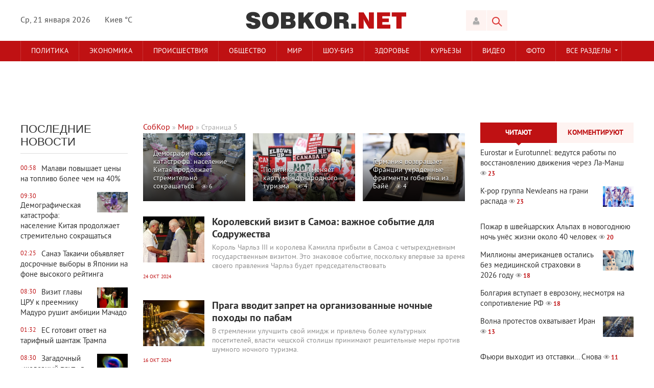

--- FILE ---
content_type: text/html; charset=utf-8
request_url: https://sobkor.net/mir/page/5/
body_size: 21601
content:
<!DOCTYPE html>
<html lang="ru-RU">
<head>
<!-- Google Tag Manager -->
<script>(function(w,d,s,l,i){w[l]=w[l]||[];w[l].push({'gtm.start':
new Date().getTime(),event:'gtm.js'});var f=d.getElementsByTagName(s)[0],
j=d.createElement(s),dl=l!='dataLayer'?'&l='+l:'';j.async=true;j.src=
'https://www.googletagmanager.com/gtm.js?id='+i+dl;f.parentNode.insertBefore(j,f);
})(window,document,'script','dataLayer','GTM-WBZGBNK');</script>
<!-- End Google Tag Manager -->


<title>Мировые новости. Новости сегодня в мире. Новости мира за последний час, день, неделю. Последние мировые новости. » Страница 5</title>
<meta name="charset" content="utf-8">
<meta name="title" content="Мировые новости. Новости сегодня в мире. Новости мира за последний час, день, неделю. Последние мировые новости. » Страница 5">
<meta name="description" content="Король Чарльз III и королева Камилла прибыли в Самоа с четырехдневным государственным визитом. Это знаковое событие, поскольку впервые за время своего правления Чарльз будет председательствовать">
<meta name="keywords" content="Новости мира, новости мира сегодня, последние новости в мире, свежие новости мира, мировые новости сегодня, события в мире, сегодня в мире, новости дня в мире, происшествия в мире, происшествия в мире сегодня, новости сегодня в мире, мир новостей, новости со всего мира, последние новости мира, мир сегодня, мировые события">
<meta name="generator" content="DataLife Engine (https://dle-news.ru)">
<link rel="canonical" href="https://sobkor.net/mir/page/5/">
<link rel="alternate" type="application/rss+xml" title=" RSS" href="https://sobkor.net/mir/rss.xml">
<link rel="alternate" type="application/rss+xml" title=" RSS Turbo" href="https://sobkor.net/mir/rssturbo.xml">
<link rel="alternate" type="application/rss+xml" title=" RSS Dzen" href="https://sobkor.net/mir/rssdzen.xml">
<link rel="search" type="application/opensearchdescription+xml" title="Собственный Корреспондент" href="https://sobkor.net/index.php?do=opensearch">
<link rel="preconnect" href="https://sobkor.net/" fetchpriority="high">
<meta property="twitter:card" content="summary">
<meta property="twitter:title" content="Мировые новости. Новости сегодня в мире. Новости мира за последний час, день, неделю. Последние мировые новости. » Страница 5">
<meta property="twitter:description" content="Король Чарльз III и королева Камилла прибыли в Самоа с четырехдневным государственным визитом. Это знаковое событие, поскольку впервые за время своего правления Чарльз будет председательствовать">
<meta property="og:type" content="article">
<meta property="og:site_name" content="Собственный Корреспондент">
<meta property="og:title" content="Мировые новости. Новости сегодня в мире. Новости мира за последний час, день, неделю. Последние мировые новости. » Страница 5">
<meta property="og:description" content="Король Чарльз III и королева Камилла прибыли в Самоа с четырехдневным государственным визитом. Это знаковое событие, поскольку впервые за время своего правления Чарльз будет председательствовать">
<link href="/engine/classes/min/index.php?f=engine/editor/css/default.css&amp;v=f275h" rel="stylesheet" type="text/css">
<script src="/engine/classes/min/index.php?g=general&amp;v=f275h"></script>
<script src="/engine/classes/min/index.php?f=engine/classes/js/jqueryui.js,engine/classes/js/dle_js.js&amp;v=f275h" defer></script>
<script type="application/ld+json">{"@context":"https://schema.org","@graph":[{"@type":"BreadcrumbList","@context":"https://schema.org/","itemListElement":[{"@type":"ListItem","position":1,"item":{"@id":"https://sobkor.net/","name":"<a href="http://sobkor.net/">СобКор</a>"}},{"@type":"ListItem","position":2,"item":{"@id":"https://sobkor.net/mir/","name":"Мир"}},{"@type":"ListItem","position":3,"item":{"@id":"https://sobkor.net/mir/page/5/","name":"Страница 5"}}]}]}</script>

<meta name="viewport" content="width=device-width; initial-scale=1.0">
<meta name="apple-mobile-web-app-capable" content="yes">
<meta name="apple-mobile-web-app-status-bar-style" content="default">

<link rel="shortcut icon" href="/templates/Sobkor/images/favicon.ico" type="image/x-icon" />
<link rel="apple-touch-icon" href="/templates/Sobkor/images/apple-touch-icon.png">
<link rel="apple-touch-icon" sizes="72x72" href="/templates/Sobkor/images/apple-touch-icon-72x72.png">
<link rel="apple-touch-icon" sizes="114x114" href="/templates/Sobkor/images/apple-touch-icon-114x114.png">
<link media="screen" href="/templates/Sobkor/css/style.css"  rel="stylesheet" />
<link media="screen" href="/templates/Sobkor/css/engine.css"  rel="stylesheet" />
<link media="screen" href="/templates/Sobkor/css/adaptive.css"  rel="stylesheet" />
<script type="text/javascript" src="/templates/Sobkor/js/libs.js"></script>
<script type="text/javascript" src="//vk.com/js/api/openapi.js?101"></script>
<!--[if lt IE 9]>
    <script src="http://css3-mediaqueries-js.googlecode.com/svn/trunk/css3-mediaqueries.js"></script>
    <script src="http://html5shim.googlecode.com/svn/trunk/html5.js"></script>
<![endif]-->

<script>
  (function(i,s,o,g,r,a,m){i['GoogleAnalyticsObject']=r;i[r]=i[r]||function(){
  (i[r].q=i[r].q||[]).push(arguments)},i[r].l=1*new Date();a=s.createElement(o),
  m=s.getElementsByTagName(o)[0];a.async=1;a.src=g;m.parentNode.insertBefore(a,m)
  })(window,document,'script','https://www.google-analytics.com/analytics.js','ga');

  ga('create', 'UA-103661017-1', 'auto');
  ga('send', 'pageview');

</script>
  <meta name="yandex-verification" content="b594d727532543aa" />   
  <script async src="//pagead2.googlesyndication.com/pagead/js/adsbygoogle.js"></script>
<script>
     (adsbygoogle = window.adsbygoogle || []).push({
          google_ad_client: "ca-pub-8101516499162133",
          enable_page_level_ads: true
     });
</script>
</head>
<body>
<script>
<!--
var dle_root       = '/';
var dle_admin      = '';
var dle_login_hash = '09c7daaffb8eaabcd1fc2ab55e63cd8ed738b585';
var dle_group      = 5;
var dle_skin       = 'Sobkor';
var dle_wysiwyg    = '0';
var quick_wysiwyg  = '0';
var dle_min_search = '4';
var dle_act_lang   = ["Да", "Нет", "Ввод", "Отмена", "Сохранить", "Удалить", "Загрузка. Пожалуйста, подождите..."];
var menu_short     = 'Быстрое редактирование';
var menu_full      = 'Полное редактирование';
var menu_profile   = 'Просмотр профиля';
var menu_send      = 'Отправить сообщение';
var menu_uedit     = 'Админцентр';
var dle_info       = 'Информация';
var dle_confirm    = 'Подтверждение';
var dle_prompt     = 'Ввод информации';
var dle_req_field  = ["Заполните поле с именем", "Заполните поле с сообщением", "Заполните поле с темой сообщения"];
var dle_del_agree  = 'Вы действительно хотите удалить? Данное действие невозможно будет отменить';
var dle_spam_agree = 'Вы действительно хотите отметить пользователя как спамера? Это приведёт к удалению всех его комментариев';
var dle_c_title    = 'Отправка жалобы';
var dle_complaint  = 'Укажите текст Вашей жалобы для администрации:';
var dle_mail       = 'Ваш e-mail:';
var dle_big_text   = 'Выделен слишком большой участок текста.';
var dle_orfo_title = 'Укажите комментарий для администрации к найденной ошибке на странице:';
var dle_p_send     = 'Отправить';
var dle_p_send_ok  = 'Уведомление успешно отправлено';
var dle_save_ok    = 'Изменения успешно сохранены. Обновить страницу?';
var dle_reply_title= 'Ответ на комментарий';
var dle_tree_comm  = '0';
var dle_del_news   = 'Удалить статью';
var dle_sub_agree  = 'Вы действительно хотите подписаться на комментарии к данной публикации?';
var dle_unsub_agree  = 'Вы действительно хотите отписаться от комментариев к данной публикации?';
var dle_captcha_type  = '1';
var dle_share_interesting  = ["Поделиться ссылкой на выделенный текст", "Twitter", "Facebook", "Вконтакте", "Прямая ссылка:", "Нажмите правой клавишей мыши и выберите «Копировать ссылку»"];
var DLEPlayerLang     = {prev: 'Предыдущий',next: 'Следующий',play: 'Воспроизвести',pause: 'Пауза',mute: 'Выключить звук', unmute: 'Включить звук', settings: 'Настройки', enterFullscreen: 'На полный экран', exitFullscreen: 'Выключить полноэкранный режим', speed: 'Скорость', normal: 'Обычная', quality: 'Качество', pip: 'Режим PiP'};
var DLEGalleryLang    = {CLOSE: 'Закрыть (Esc)', NEXT: 'Следующее изображение', PREV: 'Предыдущее изображение', ERROR: 'Внимание! Обнаружена ошибка', IMAGE_ERROR: 'Не удалось загрузить изображение', TOGGLE_SLIDESHOW: 'Просмотр слайдшоу',TOGGLE_FULLSCREEN: 'Полноэкранный режим', TOGGLE_THUMBS: 'Включить / Выключить уменьшенные копии', ITERATEZOOM: 'Увеличить / Уменьшить', DOWNLOAD: 'Скачать изображение' };
var DLEGalleryMode    = 0;
var DLELazyMode       = 0;
var allow_dle_delete_news   = false;

//-->
</script>

<header class="header">
    <div class="wrap cf">
        <div class="header_left">
            <div class="current_date">
                <script type="text/javascript">
                    var mydate=new Date() 
                    var year=mydate.getYear() 
                    if (year < 1000) year+=1900 
                    var day=mydate.getDay() 
                    var month=mydate.getMonth() 
                    var daym=mydate.getDate() 
                    if (daym<10) 
                    daym="0"+daym 
                    var dayarray=new Array("Вс","Пн","Вт","Ср","Чт","Пт","Сб") 
                    var montharray=new Array("января","февраля","марта","апреля","мая","июня","июля","августа","сентября","октября","ноября","декабря") 
                    document.write(""+dayarray[day]+", "+daym+" "+montharray[month]+" "+year) 
                </script>
            </div>
			<div class="weather">Киев &deg;C</div>
        </div>
        <div class="header_right">

            <div class="login_btn group_5" title="Авторизироваться"></div>

<div class="login_block">
    <div class="login_close"></div>
    
    
	<form method="post" action="#" class="login_form">
        <label for="login_name">E-Mail:</label>
        <input class="inp" type="text" name="login_name" id="login_name" />

        <label for="login_password">Пароль (<a href="https://sobkor.net/index.php?do=lostpassword">забыли?</a>):</label>
        <input class="inp" type="password" name="login_password" id="login_password" />

        <div><input class="ch_box_save" type="checkbox" name="login_not_save" id="login_not_save" value="1"/>

        <label class="not_save_label" for="login_not_save"><span></span>Чужой компьютер</label></div>

        <div class="social_login">
            <a href="" target="_blank"><img src="/templates/Sobkor/images/social/vkontakte.png" alt=”Vk” /></a>
			<a href="" target="_blank"><img src="/templates/Sobkor/images/social/odnoklassniki.png" alt=”Ok” /></a>
			<a href="https://www.facebook.com/dialog/oauth?client_id=359423434491250&amp;redirect_uri=https%3A%2F%2Fsobkor.net%2Findex.php%3Fdo%3Dauth-social%26provider%3Dfc&amp;scope=public_profile%2Cemail&amp;display=popup&amp;state=8246ece90b767aab1b98cfcb19d2dd91&amp;response_type=code" target="_blank"><img src="/templates/Sobkor/images/social/facebook.png" alt=”Facebook” /></a>
			<a href="" target="_blank"><img src="/templates/Sobkor/images/social/mailru.png" alt=”Mailru” /></a>
			<a href="" target="_blank"><img src="/templates/Sobkor/images/social/yandex.png" alt=”Яндекс” /></a>
			<a href="" target="_blank"><img src="/templates/Sobkor/images/social/google.png" alt=”Google” /></a>
        </div>

        <button class="enter-btn site_button" onclick="submit();" type="submit" title="Войти">Войти</button>
        <input name="login" type="hidden" id="login" value="submit" />
        <div class="reg-link"><a href="https://sobkor.net/index.php?do=register" title="Регистрация на сайте">Регистрация</a></div>
    </form>
    
</div>
<div class="login_overlay"></div>
            <button class="search_btn"></button>
        </div>
        <h1 class="logo">
            <a href="/"><img src="/templates/Sobkor/images/logo.png" alt="Ваш Собственный Корреспондент" title="Собственный Корреспондент"/></a>            
        </h1>
    </div>
</header>
<div class="searchblock wrap cf">
    <form method="post" action="#">
        <input type="hidden" name="subaction" value="search" />
        <input type="hidden" name="do" value="search" />
        <input id="story" name="story" type="text" value="Поиск" onfocus='if (this.value == "Поиск") { this.value=""; }' onblur='if (this.value == "") { this.value="Поиск"; }' class="searchform" />
        <input type="submit" class="searchbt" title="Найти" value="" />
    </form>
</div>
<nav class="nav">
    <div class="wrap">
        <button class="nav_btn"></button>
        <ul class="main_nav"> <!-- Основное меню -->
                <li><a href="/politika/">Политика</a></li>
	            <li><a href="/ekonomika/">Экономика</a></li>
	            <li><a href="/proisshestvija/">Происшествия</a></li>
	            <li><a href="/obshhestvo/">Общество</a></li>
                <li><a href="/mir/">Мир</a></li>
	            <li><a href="/shou-biz/">Шоу-биз</a></li>
	            <li><a href="/zdorove/">Здоровье</a></li>
	            <li><a href="/kurjozy/">Курьезы</a></li>
                <li><a href="/video/">Видео</a></li>
            	<li><a href="/photo/">Фото</a></li>
			<li class="drop"><a href="#" class="dropi">Все разделы</a>
                <ul>
                        <li><a href="/sport/">Спорт</a></li>
						<li><a href="/tehno/">Техно</a></li>
						<li><a href="/avto/">Авто</a></li>
                        <li><a href="/blogi/">Блоги</a></li>
                </ul>
            </li>
            
		</ul>
    </div>
</nav>
<div class="top_adv"><script async src="//pagead2.googlesyndication.com/pagead/js/adsbygoogle.js"></script>
<!-- Верхний 1000 -->
<ins class="adsbygoogle"
     style="display:inline-block;width:970px;height:90px"
     data-ad-client="ca-pub-8101516499162133"
     data-ad-slot="2405710021"></ins>
<script>
(adsbygoogle = window.adsbygoogle || []).push({});
</script></div>  <!-- Верхний баннер сквозной-->
<section class="container">
    <section class="content wrap cf">
        <section class="left cf">
		    
            <div class="left_col">
                <!-- Последние новости -->
                 <!-- Последние новости -->
<div class="mblock last_news_widget">
    <h4>Последние новости</h4> 
    <a href="https://sobkor.net/ekonomika/28792-malavi-povyshaet-ceny-na-toplivo-bolee-chem-na-40.html" class="cf last_news">
    <div class="last_time">00:58</div>
    
    <div class="last_news_title">Малави повышает цены на топливо более чем на 40%</div>
    
    
	
    
        
</a><a href="https://sobkor.net/mir/28791-demograficheskaja-katastrofa-naselenie-kitaja-prodolzhaet-stremitelno-sokraschatsja.html" class="cf last_news">
    <div class="last_time">09:30</div>
    <div class="post_img" style="background-image:url(https://sobkor.net/uploads/posts/2026-01/thumbs/1768868801_img_02.jpg);"></div>
    <div class="last_news_title">Демографическая катастрофа: население Китая продолжает стремительно сокращаться</div>
    
    
	
    
        
</a><a href="https://sobkor.net/politika/28790-sanaje-takaichi-objavljaet-dosrochnye-vybory-v-japonii-na-fone-vysokogo-rejtinga.html" class="cf last_news">
    <div class="last_time">02:25</div>
    
    <div class="last_news_title">Санаэ Такаичи объявляет досрочные выборы в Японии на фоне высокого рейтинга</div>
    
    
	
    
        
</a><a href="https://sobkor.net/politika/28789-vizit-glavy-cru-k-preemniku-maduro-rushit-ambicii-machado.html" class="cf last_news">
    <div class="last_time">08:30</div>
    <div class="post_img" style="background-image:url(https://sobkor.net/uploads/posts/2026-01/thumbs/1768779176_img_02.jpg);"></div>
    <div class="last_news_title">Визит главы ЦРУ к преемнику Мадуро рушит амбиции Мачадо</div>
    
    
	
    
        
</a><a href="https://sobkor.net/ekonomika/28788-es-gotovit-otvet-na-tarifnyj-shantazh-trampa.html" class="cf last_news">
    <div class="last_time">01:32</div>
    
    <div class="last_news_title">ЕС готовит ответ на тарифный шантаж Трампа</div>
    
    
	
    
        
</a><a href="https://sobkor.net/tehno/28787-zagadochnyj-zheleznyj-prut-v-kosmose-okno-v-buduschee-zemli.html" class="cf last_news">
    <div class="last_time">08:30</div>
    <div class="post_img" style="background-image:url(https://sobkor.net/uploads/posts/2026-01/thumbs/1768693204_img_02.jpg);"></div>
    <div class="last_news_title">Загадочный «железный прут» в космосе: окно в будущее Земли</div>
    
    
	
    
        
</a><a href="https://sobkor.net/mir/28786-politika-ssha-menjaet-kartu-mezhdunarodnogo-turizma.html" class="cf last_news">
    <div class="last_time">01:38</div>
    
    <div class="last_news_title">Политика США меняет карту международного туризма</div>
    
    
	
    
        
</a><a href="https://sobkor.net/mir/28785-germanija-vozvraschaet-francii-ukradennye-fragmenty-gobelena-iz-baje.html" class="cf last_news">
    <div class="last_time">08:30</div>
    <div class="post_img" style="background-image:url(https://sobkor.net/uploads/posts/2026-01/thumbs/img_03.jpg);"></div>
    <div class="last_news_title">Германия возвращает Франции украденные фрагменты гобелена из Байё</div>
    
    
	
    
        
</a><a href="https://sobkor.net/politika/28784-machado-obeschaet-vozglavit-venesujelu.html" class="cf last_news">
    <div class="last_time">01:27</div>
    
    <div class="last_news_title">Мачадо обещает возглавить Венесуэлу</div>
    
    
	
    
        
</a><a href="https://sobkor.net/politika/28783-tramp-ugrozhaet-primenit-zakon-o-vosstanii-dlja-podavlenija-protestov-v-minnesote.html" class="cf last_news">
    <div class="last_time">08:30</div>
    <div class="post_img" style="background-image:url(https://sobkor.net/uploads/posts/2026-01/thumbs/1768520103_img_02.jpg);"></div>
    <div class="last_news_title">Трамп угрожает применить Закон о восстании для подавления протестов в Миннесоте</div>
    
    
	
    
        
</a><a href="https://sobkor.net/shou-biz/28782-sting-vyplatil-byvshim-uchastnikam-the-police-pf600-000-rojalti.html" class="cf last_news">
    <div class="last_time">01:33</div>
    
    <div class="last_news_title">Стинг выплатил бывшим участникам The Police £600 000 роялти</div>
    
    
	
    
        
</a><a href="https://sobkor.net/ekonomika/28781-kitaj-dostig-torgovogo-proficita-v-1-trln-nesmotrja-na-amerikanskie-tarify.html" class="cf last_news">
    <div class="last_time">10:30</div>
    <div class="post_img" style="background-image:url(https://sobkor.net/uploads/posts/2026-01/thumbs/1768441236_img_02.jpg);"></div>
    <div class="last_news_title">Китай достиг торгового профицита в $1 трлн, несмотря на американские тарифы</div>
    
    
	
    
        
</a><a href="https://sobkor.net/mir/28780-administracija-trampa-priostanavlivaet-vydachu-viz-iz-75-stran.html" class="cf last_news">
    <div class="last_time">03:39</div>
    
    <div class="last_news_title">Администрация Трампа приостанавливает выдачу виз из 75 стран</div>
    
    
	
    
        
</a><a href="https://sobkor.net/shou-biz/28779-pevec-hulio-iglesias-v-centre-rassledovanija-po-obvinenijam-v-seksualnom-nasilii.html" class="cf last_news">
    <div class="last_time">09:00</div>
    <div class="post_img" style="background-image:url(https://sobkor.net/uploads/posts/2026-01/thumbs/1768349627_img_02.jpg);"></div>
    <div class="last_news_title">Певец Хулио Иглесиас в центре расследования по обвинениям в сексуальном насилии</div>
    
    
	
    
        
</a><a href="https://sobkor.net/politika/28778-v-juzhnoj-koree-trebujut-smertnoj-kazni-dlja-jeks-prezidenta-jun-sok-elja.html" class="cf last_news">
    <div class="last_time">02:12</div>
    
    <div class="last_news_title">В Южной Корее требуют смертной казни для экс-президента Юн Сок Ёля</div>
    
    
	
    
        
</a><a href="https://sobkor.net/mir/28777-are-you-dead-virusnoe-kitajskoe-prilozhenie-dlja-teh-kto-zhivet-v-odinochestve.html" class="cf last_news">
    <div class="last_time">08:00</div>
    <div class="post_img" style="background-image:url(https://sobkor.net/uploads/posts/2026-01/thumbs/1768258636_img_02.jpg);"></div>
    <div class="last_news_title">«Are You Dead?»: вирусное китайское приложение для тех, кто живёт в одиночестве</div>
    
    
	
    
        
</a><a href="https://sobkor.net/politika/28776-byvshie-predsedateli-frs-vstali-na-zaschitu-paujella.html" class="cf last_news">
    <div class="last_time">00:56</div>
    
    <div class="last_news_title">Бывшие председатели ФРС встали на защиту Пауэлла</div>
    
    
	
    
        
</a><a href="https://sobkor.net/tehno/28775-sotrudnicu-google-uvolili-za-zhalobu-o-domogatelstvah-menedzhera.html" class="cf last_news">
    <div class="last_time">09:30</div>
    <div class="post_img" style="background-image:url(https://sobkor.net/uploads/posts/2026-01/thumbs/1768177683_img_02.jpg);"></div>
    <div class="last_news_title">Сотрудницу Google уволили за жалобу о домогательствах менеджера</div>
    
    
	
    
        
</a><a href="https://sobkor.net/shou-biz/28774-semki-love-island-all-stars-priostanovleny-iz-za-lesnyh-pozharov-v-juar.html" class="cf last_news">
    <div class="last_time">02:27</div>
    
    <div class="last_news_title">Съёмки Love Island: All Stars приостановлены из-за лесных пожаров в ЮАР</div>
    
    
	
    
        
</a><a href="https://sobkor.net/obshhestvo/28773-tramp-objavil-o-10-procentnom-limite-na-stavki-po-kreditnym-kartam.html" class="cf last_news">
    <div class="last_time">07:00</div>
    <div class="post_img" style="background-image:url(https://sobkor.net/uploads/posts/2026-01/thumbs/1768081658_img_02.jpg);"></div>
    <div class="last_news_title">Трамп объявил о 10-процентном лимите на ставки по кредитным картам</div>
    
    
	
    
        
</a><a href="https://sobkor.net/ekonomika/28772-tramp-obeschaet-neftjanym-kompanijam-polnuju-bezopasnost-v-venesujele.html" class="cf last_news">
    <div class="last_time">23:46</div>
    
    <div class="last_news_title">Трамп обещает нефтяным компаниям «полную безопасность» в Венесуэле</div>
    
    
	
    
        
</a><a href="https://sobkor.net/ekonomika/28771-es-i-merkosur-istoricheskoe-torgovoe-soglashenie.html" class="cf last_news">
    <div class="last_time">08:30</div>
    <div class="post_img" style="background-image:url(https://sobkor.net/uploads/posts/2026-01/thumbs/1768002039_img_02.jpg);"></div>
    <div class="last_news_title">ЕС и Меркосур: историческое торговое соглашение</div>
    
    
	
    
        
</a><a href="https://sobkor.net/zdorove/28770-otkaz-ot-inekcij-dlja-pohudenija-stremitelno-vozvraschaet-ves.html" class="cf last_news">
    <div class="last_time">01:39</div>
    
    <div class="last_news_title">Отказ от инъекций для похудения стремительно возвращает вес</div>
    
    
	
    
        
</a><a href="https://sobkor.net/mir/28769-masshtabnyj-vyhod-ssha-iz-globalnogo-sotrudnichestva.html" class="cf last_news">
    <div class="last_time">10:30</div>
    <div class="post_img" style="background-image:url(https://sobkor.net/uploads/posts/2026-01/thumbs/1767922563_img_02.jpg);"></div>
    <div class="last_news_title">Масштабный выход США из глобального сотрудничества</div>
    
    
	
    
        
</a><a href="https://sobkor.net/tehno/28768-nasa-rassmatrivaet-dosrochnoe-vozvraschenie-jekipazha-mks-iz-za-problem-so-zdorovem-astronavta.html" class="cf last_news">
    <div class="last_time">03:34</div>
    
    <div class="last_news_title">NASA рассматривает досрочное возвращение экипажа МКС из-за проблем со здоровьем астронавта</div>
    
    
	
    
        
</a><a href="https://sobkor.net/ekonomika/28767-tramp-vystupaet-za-zapret-korporativnoj-skupki-zhilja.html" class="cf last_news">
    <div class="last_time">09:30</div>
    <div class="post_img" style="background-image:url(https://sobkor.net/uploads/posts/2026-01/thumbs/1767831502_img_02.jpg);"></div>
    <div class="last_news_title">Трамп выступает за запрет корпоративной скупки жилья</div>
    
    
	
    
        
</a><a href="https://sobkor.net/tehno/28766-ii-ilona-maska-obvinjajut-v-sozdanii-kriminalnyh-izobrazhenij-detej.html" class="cf last_news">
    <div class="last_time">02:17</div>
    
    <div class="last_news_title">ИИ Илона Маска обвиняют в создании криминальных изображений детей</div>
    
    
	
    
        
</a><a href="https://sobkor.net/zdorove/28765-nestle-objavljaet-globalnyj-otzyv-detskih-smesej.html" class="cf last_news">
    <div class="last_time">10:00</div>
    <div class="post_img" style="background-image:url(https://sobkor.net/uploads/posts/2026-01/thumbs/1767748291_img_02.jpg);"></div>
    <div class="last_news_title">Nestle объявляет глобальный отзыв детских смесей</div>
    
    
	
    
        
</a><a href="https://sobkor.net/tehno/28764-hyundai-vnedrjaet-gumanoidnyh-robotov-na-proizvodstve.html" class="cf last_news">
    <div class="last_time">03:10</div>
    
    <div class="last_news_title">Hyundai внедряет гуманоидных роботов на производстве</div>
    
    
	
    
        
</a><a href="https://sobkor.net/mir/28763-goluboj-tunec-prodan-za-rekordnye-32-milliona-dollarov-na-tokijskom-aukcione.html" class="cf last_news">
    <div class="last_time">09:00</div>
    <div class="post_img" style="background-image:url(https://sobkor.net/uploads/posts/2026-01/thumbs/1767657553_img_02.jpg);"></div>
    <div class="last_news_title">Голубой тунец продан за рекордные 3,2 миллиона долларов на токийском аукционе</div>
    
    
	
    
        
</a><a href="https://sobkor.net/ekonomika/28762-jenergeticheskij-sektor-ssha-na-podeme-posle-aresta-maduro.html" class="cf last_news">
    <div class="last_time">01:57</div>
    
    <div class="last_news_title">Энергетический сектор США на подъёме после ареста Мадуро</div>
    
    
	
    
        
</a><a href="https://sobkor.net/politika/28761-venesujela-posle-zaderzhanija-maduro-nadezhda-strah-i-neopredelennost.html" class="cf last_news">
    <div class="last_time">08:30</div>
    <div class="post_img" style="background-image:url(https://sobkor.net/uploads/posts/2026-01/thumbs/1767568663_img_02.jpg);"></div>
    <div class="last_news_title">Венесуэла после задержания Мадуро: надежда, страх и неопределённость</div>
    
    
	
    
        
</a><a href="https://sobkor.net/sport/28760-fjuri-vyhodit-iz-otstavki-snova.html" class="cf last_news">
    <div class="last_time">01:16</div>
    
    <div class="last_news_title">Фьюри выходит из отставки... Снова</div>
    
    
	
    
        
</a><a href="https://sobkor.net/politika/28759-britanskie-i-francuzskie-vvs-nanesli-udar-po-skladu-ig-v-sirii.html" class="cf last_news">
    <div class="last_time">11:00</div>
    <div class="post_img" style="background-image:url(https://sobkor.net/uploads/posts/2026-01/thumbs/1767491923_img_02.jpg);"></div>
    <div class="last_news_title">Британские и французские ВВС нанесли удар по складу «ИГ» в Сирии</div>
    
    
	
    
        
</a><a href="https://sobkor.net/tehno/28758-drony-dlja-dostavki-krovi-revoljucija-v-jekstrennoj-medicine.html" class="cf last_news">
    <div class="last_time">03:57</div>
    
    <div class="last_news_title">Дроны для доставки крови: революция в экстренной медицине</div>
    
    
	
    
        
</a>
    <a href="/lastnews/" class="all_news" title="Все новости">Больше новостей</a>
</div>
            </div>
			<div class="mid_col">
			    <div class="sort"><a href="https://sobkor.net/">СобКор</a> » <a href="https://sobkor.net/mir/">Мир</a> » Страница 5</div> 
				<!-- Количество строк зависит от количества ваших категорий -->
<div class="top_news_category cf">
<!-- 1 категория -->
<!-- 2 категория -->
<!-- 3 категория -->
<!-- 4 категория -->
<!-- 5 категория -->
<!-- 6 категория -->
<!-- 7 категория -->
<!-- 8 категория -->
<!-- 9 категория -->
<article class="top_news_category related_news_post">
    <a href="https://sobkor.net/mir/28791-demograficheskaja-katastrofa-naselenie-kitaja-prodolzhaet-stremitelno-sokraschatsja.html" title="Демографическая катастрофа: население Китая продолжает стремительно сокращаться" style="background-image:url(https://sobkor.net/uploads/posts/2026-01/thumbs/1768868801_img_02.jpg);" class="related-news post_img">
    	<div class="related_title">Демографическая катастрофа: население Китая продолжает стремительно сокращаться <span class="video_views">6</span></div>
    </a>
</article><article class="top_news_category related_news_post">
    <a href="https://sobkor.net/mir/28786-politika-ssha-menjaet-kartu-mezhdunarodnogo-turizma.html" title="Политика США меняет карту международного туризма" style="background-image:url(https://sobkor.net/uploads/posts/2026-01/thumbs/1768692972_img_01.jpg);" class="related-news post_img">
    	<div class="related_title">Политика США меняет карту международного туризма <span class="video_views">4</span></div>
    </a>
</article><article class="top_news_category related_news_post">
    <a href="https://sobkor.net/mir/28785-germanija-vozvraschaet-francii-ukradennye-fragmenty-gobelena-iz-baje.html" title="Германия возвращает Франции украденные фрагменты гобелена из Байё" style="background-image:url(https://sobkor.net/uploads/posts/2026-01/thumbs/img_03.jpg);" class="related-news post_img">
    	<div class="related_title">Германия возвращает Франции украденные фрагменты гобелена из Байё <span class="video_views">4</span></div>
    </a>
</article><!-- 10 категория -->
<!-- 11 категория -->
<!-- 12 категория -->
<!-- 13 категория -->
<!-- 14 категория -->
<!-- 15 категория -->
</div>
                
				<article class="shortstory cf">
    <a href="https://sobkor.net/mir/27892-korolevskij-vizit-v-samoa-vazhnoe-sobytie-dlja-sodruzhestva.html">
        <div class="post_img" style="background-image:url(https://sobkor.net/uploads/posts/2024-10/thumbs/1729731302_img_07.jpg);">
            <div class="news_counts">
                <span class="news_views">4</span>
                <span class="news_comments">0</span>
            </div>
        </div>
        
        <div class="short_text">
            <h2 class="short_title">Королевский визит в Самоа: важное событие для Содружества
			
			
            
            
            </h2>
            <p class="short-story_post">Король Чарльз III и королева Камилла прибыли в Самоа с четырехдневным государственным визитом. Это знаковое событие, поскольку впервые за время своего правления Чарльз будет председательствовать</p>
            <div class="stories_date">24 окт 2024</div>
        </div>
    </a>
</article><article class="shortstory cf">
    <a href="https://sobkor.net/mir/27875-praga-vvodit-zapret-na-organizovannye-nochnye-pohody-po-pabam.html">
        <div class="post_img" style="background-image:url(https://sobkor.net/uploads/posts/2024-10/thumbs/1729061547_img_07.jpg);">
            <div class="news_counts">
                <span class="news_views">5</span>
                <span class="news_comments">0</span>
            </div>
        </div>
        
        <div class="short_text">
            <h2 class="short_title">Прага вводит запрет на организованные ночные походы по пабам
			
			
            
            
            </h2>
            <p class="short-story_post">В стремлении улучшить свой имидж и привлечь более культурных посетителей, власти чешской столицы принимают решительные меры против шумного ночного туризма.</p>
            <div class="stories_date">16 окт 2024</div>
        </div>
    </a>
</article><article class="shortstory cf">
    <a href="https://sobkor.net/mir/27869-pervye-navodnenija-v-sahare-za-polveka.html">
        <div class="post_img" style="background-image:url(https://sobkor.net/uploads/posts/2024-10/thumbs/1728781140_img_10.jpg);">
            <div class="news_counts">
                <span class="news_views">5</span>
                <span class="news_comments">0</span>
            </div>
        </div>
        
        <div class="short_text">
            <h2 class="short_title">Первые наводнения в Сахаре за полвека
			
			
            
            
            </h2>
            <p class="short-story_post">В сентябре юго-восток Марокко столкнулся с экстремальными погодными условиями, когда двухдневные осадки превысили среднегодовые показатели в ряде районов.</p>
            <div class="stories_date">13 окт 2024</div>
        </div>
    </a>
</article><article class="shortstory cf">
    <a href="https://sobkor.net/mir/27866-literaturnaja-premija-nobelevskogo-komiteta-novaja-zvezda-v-mire-prozy.html">
        <div class="post_img" style="background-image:url(https://sobkor.net/uploads/posts/2024-10/thumbs/1728611363_img_07.jpg);">
            <div class="news_counts">
                <span class="news_views">4</span>
                <span class="news_comments">0</span>
            </div>
        </div>
        
        <div class="short_text">
            <h2 class="short_title">Литературная премия Нобелевского комитета: новая звезда в мире прозы
			
			
            
            
            </h2>
            <p class="short-story_post">53-летняя южнокорейская писательница Хан Кан стала лауреатом Нобелевской премии по литературе, получив международное признание за свой уникальный поэтический стиль и глубокие произведения</p>
            <div class="stories_date">11 окт 2024</div>
        </div>
    </a>
</article><article class="shortstory cf">
    <a href="https://sobkor.net/mir/27840-posledstvija-reform-havera-mileja-bednost-v-argentine-vzletela.html">
        <div class="post_img" style="background-image:url(https://sobkor.net/uploads/posts/2024-09/thumbs/1727483560_img_07.jpg);">
            <div class="news_counts">
                <span class="news_views">7</span>
                <span class="news_comments">0</span>
            </div>
        </div>
        
        <div class="short_text">
            <h2 class="short_title">Последствия реформ Хавьера Милея: бедность в Аргентине взлетела
			
			
            
            
            </h2>
            <p class="short-story_post">Уровень бедности в Аргентине резко вырос, достигнув почти 53% всего за первые шесть месяцев президентства Хавьера Милея.</p>
            <div class="stories_date">28 сен 2024</div>
        </div>
    </a>
</article><article class="shortstory cf">
    <a href="https://sobkor.net/mir/27836-vtoraja-luna-kosmicheskij-sjurpriz-jetoj-osenju.html">
        <div class="post_img" style="background-image:url(https://sobkor.net/uploads/posts/2024-09/thumbs/1727328641_img_07.jpg);">
            <div class="news_counts">
                <span class="news_views">4</span>
                <span class="news_comments">0</span>
            </div>
        </div>
        
        <div class="short_text">
            <h2 class="short_title">Вторая луна: космический сюрприз этой осенью
			
			
            
            
            </h2>
            <p class="short-story_post">Приготовьтесь к удивительному космическому событию! По мнению ученых, Земля вот-вот получит вторую луну. Небольшой астероид будет захвачен гравитационным притяжением нашей планеты и временно станет</p>
            <div class="stories_date">26 сен 2024</div>
        </div>
    </a>
</article><article class="shortstory cf">
    <a href="https://sobkor.net/mir/27834-novaja-akula-prizrak-otkrytie-uchenyh-v-vodah-novoj-zelandii.html">
        <div class="post_img" style="background-image:url(https://sobkor.net/uploads/posts/2024-09/thumbs/1727226136_img_07.jpg);">
            <div class="news_counts">
                <span class="news_views">4</span>
                <span class="news_comments">0</span>
            </div>
        </div>
        
        <div class="short_text">
            <h2 class="short_title">Новая акула-призрак: открытие учёных в водах Новой Зеландии
			
			
            
            
            </h2>
            <p class="short-story_post">Новозеландские учёные обнаружили новый вид акулы-призрака, редкий вид рыб, который крайне сложно изучить из-за их обитания на значительных глубинах Тихого океана.</p>
            <div class="stories_date">25 сен 2024</div>
        </div>
    </a>
</article><article class="shortstory cf">
    <a href="https://sobkor.net/mir/27822-incident-s-podvodnym-apparatom-titan-mnenie-byvshego-sotrudnika-oceangate.html">
        <div class="post_img" style="background-image:url(https://sobkor.net/uploads/posts/2024-09/thumbs/1726718980_img_07.jpg);">
            <div class="news_counts">
                <span class="news_views">2</span>
                <span class="news_comments">0</span>
            </div>
        </div>
        
        <div class="short_text">
            <h2 class="short_title">Инцидент с подводным аппаратом Titan: мнение бывшего сотрудника OceanGate
			
			
            
            
            </h2>
            <p class="short-story_post">На прошедших публичных слушаниях бывший операционный директор компании OceanGate, Дэвид Локридж, поделился своими опасениями касательно безопасности подводного аппарата Titan.</p>
            <div class="stories_date">19 сен 2024</div>
        </div>
    </a>
</article><article class="shortstory cf">
    <a href="https://sobkor.net/mir/27793-v-indii-panika-iz-za-volkov-napadajuschih-na-ljudej.html">
        <div class="post_img" style="background-image:url(https://sobkor.net/uploads/posts/2024-09/thumbs/1725496609_img_06.jpg);">
            <div class="news_counts">
                <span class="news_views">5</span>
                <span class="news_comments">0</span>
            </div>
        </div>
        
        <div class="short_text">
            <h2 class="short_title">В Индии паника из-за волков, нападающих на людей
			
			
            
            
            </h2>
            <p class="short-story_post">В августе 2023 года в индийском штате Уттар-Прадеш разразилась волна волчьих атак, вызвавшая панику среди жителей небольших деревень.</p>
            <div class="stories_date">05 сен 2024</div>
        </div>
    </a>
</article><article class="shortstory cf">
    <a href="https://sobkor.net/mir/27791-novaja-zelandija-povyshaet-turisticheskij-nalog.html">
        <div class="post_img" style="background-image:url(https://sobkor.net/uploads/posts/2024-09/thumbs/1725417363_img_07.jpg);">
            <div class="news_counts">
                <span class="news_views">7</span>
                <span class="news_comments">0</span>
            </div>
        </div>
        
        <div class="short_text">
            <h2 class="short_title">Новая Зеландия повышает туристический налог
			
			
            
            
            </h2>
            <p class="short-story_post">С 1 октября Новая Зеландия планирует значительно повысить туристический налог для иностранных посетителей, что вызывает неоднозначные реакции как среди туристов, так и среди представителей</p>
            <div class="stories_date">04 сен 2024</div>
        </div>
    </a>
</article><article class="shortstory cf">
    <a href="https://sobkor.net/mir/27789-velikobritanija-priostanovila-nekotorye-postavki-oruzhija-izrailju.html">
        <div class="post_img" style="background-image:url(https://sobkor.net/uploads/posts/2024-09/thumbs/1725321310_img_07.jpg);">
            <div class="news_counts">
                <span class="news_views">2</span>
                <span class="news_comments">0</span>
            </div>
        </div>
        
        <div class="short_text">
            <h2 class="short_title">Великобритания приостановила некоторые поставки оружия Израилю
			
			
            
            
            </h2>
            <p class="short-story_post">Великобритания временно прекратила поставки некоторых видов вооружений в Израиль, сославшись на «явный риск» их возможного использования для совершения серьезных нарушений международного права.</p>
            <div class="stories_date">03 сен 2024</div>
        </div>
    </a>
</article><article class="shortstory cf">
    <a href="https://sobkor.net/mir/27786-ukraina-prizyvaet-mongoliju-arestovat-putina.html">
        <div class="post_img" style="background-image:url(https://sobkor.net/uploads/posts/2024-09/thumbs/img_05.jpg);">
            <div class="news_counts">
                <span class="news_views">4</span>
                <span class="news_comments">0</span>
            </div>
        </div>
        
        <div class="short_text">
            <h2 class="short_title">Украина призывает Монголию арестовать Путина
			
			
            
            
            </h2>
            <p class="short-story_post">В преддверии визита президента России Владимира Путина в Монголию, запланированного на следующую неделю,</p>
            <div class="stories_date">01 сен 2024</div>
        </div>
    </a>
</article><article class="shortstory cf">
    <a href="https://sobkor.net/mir/27784-konstitucionnyj-sud-juzhnoj-korei-zakon-o-klimate-narushaet-prava-buduschih-pokolenij.html">
        <div class="post_img" style="background-image:url(https://sobkor.net/uploads/posts/2024-08/thumbs/1725063037_img_07.jpg);">
            <div class="news_counts">
                <span class="news_views">5</span>
                <span class="news_comments">0</span>
            </div>
        </div>
        
        <div class="short_text">
            <h2 class="short_title">Конституционный суд Южной Кореи: Закон о климате нарушает права будущих поколений
			
			
            
            
            </h2>
            <p class="short-story_post">Конституционный суд Южной Кореи вынес важное решение, постановив, что часть национального законодательства о климате не соответствует защите конституционных прав будущих поколений.</p>
            <div class="stories_date">31 авг 2024</div>
        </div>
    </a>
</article><article class="shortstory cf">
    <a href="https://sobkor.net/mir/27777-neschastnyj-sluchaj-v-muzee-rebenok-sluchajno-razbil-3500-letnjuju-vazu.html">
        <div class="post_img" style="background-image:url(https://sobkor.net/uploads/posts/2024-08/thumbs/1724812338_img_06.jpg);">
            <div class="news_counts">
                <span class="news_views">4</span>
                <span class="news_comments">0</span>
            </div>
        </div>
        
        <div class="short_text">
            <h2 class="short_title">Несчастный случай в музее: ребенок случайно разбил 3500-летнюю вазу
			
			
            
            
            </h2>
            <p class="short-story_post">В одном из музеев Израиля произошел инцидент, который напомнил нам о хрупкости и ценности исторических артефактов. Четырехлетний мальчик случайно разбил редкую 3500-летнюю вазу</p>
            <div class="stories_date">28 авг 2024</div>
        </div>
    </a>
</article><article class="shortstory cf">
    <a href="https://sobkor.net/mir/27767-almaz-v-2492-karata-neverojatnaja-nahodka-v-botsvane.html">
        <div class="post_img" style="background-image:url(https://sobkor.net/uploads/posts/2024-08/thumbs/1724372423_img_06.jpg);">
            <div class="news_counts">
                <span class="news_views">8</span>
                <span class="news_comments">0</span>
            </div>
        </div>
        
        <div class="short_text">
            <h2 class="short_title">Алмаз в 2492 карата: невероятная находка в Ботсване
			
			
            
            
            </h2>
            <p class="short-story_post">Второй по величине алмаз в истории был обнаружен на руднике Карове в Ботсване. Этот необработанный камень весом 2492 карата стал крупнейшим открытием в мире со времен знаменитого алмаза Куллинан.</p>
            <div class="stories_date">23 авг 2024</div>
        </div>
    </a>
</article><article class="shortstory cf">
    <a href="https://sobkor.net/mir/27763-nasledie-vtoroj-mirovoj-vojny-na-solomonovyh-ostrovah.html">
        <div class="post_img" style="background-image:url(https://sobkor.net/uploads/posts/2024-08/thumbs/1724207687_img_07.jpg);">
            <div class="news_counts">
                <span class="news_views">6</span>
                <span class="news_comments">0</span>
            </div>
        </div>
        
        <div class="short_text">
            <h2 class="short_title">Наследие Второй мировой войны на Соломоновых Островах
			
			
            
            
            </h2>
            <p class="short-story_post">Более 200 неразорвавшихся снарядов времен Второй мировой войны были недавно обнаружены возле школы на Соломоновых Островах.</p>
            <div class="stories_date">21 авг 2024</div>
        </div>
    </a>
</article><article class="shortstory cf">
    <a href="https://sobkor.net/mir/27747-unikalnaja-stoimost-banknot-s-izobrazheniem-korolja-karla-iii.html">
        <div class="post_img" style="background-image:url(https://sobkor.net/uploads/posts/2024-08/thumbs/1723517788_img_01.jpg);">
            <div class="news_counts">
                <span class="news_views">1</span>
                <span class="news_comments">0</span>
            </div>
        </div>
        
        <div class="short_text">
            <h2 class="short_title">Уникальная стоимость банкнот с изображением короля Карла III
			
			
            
            
            </h2>
            <p class="short-story_post">Банкноты с изображением короля Карла III, выпущенные недавно, оказались невероятно ценными для коллекционеров и принесли огромные суммы на благотворительных аукционах.</p>
            <div class="stories_date">13 авг 2024</div>
        </div>
    </a>
</article><article class="shortstory cf">
    <a href="https://sobkor.net/mir/27739-rospusk-veduschej-politicheskoj-partii-tailanda-iz-za-ee-namerenij-reformirovat-zakon-ob-oskorblenii-korolja.html">
        <div class="post_img" style="background-image:url(https://sobkor.net/uploads/posts/2024-08/thumbs/1723166137_img_07.jpg);">
            <div class="news_counts">
                <span class="news_views">6</span>
                <span class="news_comments">0</span>
            </div>
        </div>
        
        <div class="short_text">
            <h2 class="short_title">Роспуск ведущей политической партии Таиланда из-за ее намерений реформировать закон об оскорблении Короля
			
			
            
            
            </h2>
            <p class="short-story_post">Конституционный суд Таиланда принял решение распустить крупнейшую политическую партию страны, «Движение вперед», из-за ее намерений реформировать закон об оскорблении величества.</p>
            <div class="stories_date">09 авг 2024</div>
        </div>
    </a>
</article><article class="shortstory cf">
    <a href="https://sobkor.net/mir/27724-uchenye-obnaruzhili-suschestvo-vozrastom-v-polmilliarda-let.html">
        <div class="post_img" style="background-image:url(https://sobkor.net/uploads/posts/2024-08/thumbs/img_09.jpg);">
            <div class="news_counts">
                <span class="news_views">5</span>
                <span class="news_comments">0</span>
            </div>
        </div>
        
        <div class="short_text">
            <h2 class="short_title">Учёные обнаружили существо возрастом в полмиллиарда лет
			
			
            
            
            </h2>
            <p class="short-story_post">Ученые сделали потрясающее открытие, использовав современные технологии для изучения окаменелости возрастом 520 миллионов лет.</p>
            <div class="stories_date">01 авг 2024</div>
        </div>
    </a>
</article><article class="shortstory cf">
    <a href="https://sobkor.net/mir/27710-rekordnoe-chislo-turistov-iz-tajvanja-i-indii-ozhidaetsja-v-tailande.html">
        <div class="post_img" style="background-image:url(https://sobkor.net/uploads/posts/2024-07/thumbs/1721873196_img_06.jpg);">
            <div class="news_counts">
                <span class="news_views">6</span>
                <span class="news_comments">0</span>
            </div>
        </div>
        
        <div class="short_text">
            <h2 class="short_title">Рекордное число туристов из Тайваня и Индии ожидается в Таиланде
			
			
            
            
            </h2>
            <p class="short-story_post">В этом году Таиланд ожидает рекордное число туристов из Тайваня и Индии благодаря введению безвизового режима.</p>
            <div class="stories_date">25 июл 2024</div>
        </div>
    </a>
</article><article class="shortstory cf">
    <a href="https://sobkor.net/mir/27699-operacija-po-ochistke-jeveresta-spasenie-pogibshih-i-borba-za-jekologiju.html">
        <div class="post_img" style="background-image:url(https://sobkor.net/uploads/posts/2024-07/thumbs/1721439943_img_06.jpg);">
            <div class="news_counts">
                <span class="news_views">19</span>
                <span class="news_comments">0</span>
            </div>
        </div>
        
        <div class="short_text">
            <h2 class="short_title">Операция по очистке Эвереста: спасение погибших и борьба за экологию
			
			
            
            
            </h2>
            <p class="short-story_post">Гора Эверест, величественная и неприступная, веками манила к себе смельчаков со всего мира. Однако за красотой и величием скрывается суровая реальность – более 300 человек погибли при попытке</p>
            <div class="stories_date">20 июл 2024</div>
        </div>
    </a>
</article><article class="shortstory cf">
    <a href="https://sobkor.net/mir/27692-sopernik-maduro-obeschaet-pravitelstvo-dlja-vseh-v-sluchae-pobedy-na-vyborah-v-venesujele.html">
        <div class="post_img" style="background-image:url(https://sobkor.net/uploads/posts/2024-07/thumbs/1721093487_img_01.jpg);">
            <div class="news_counts">
                <span class="news_views">5</span>
                <span class="news_comments">0</span>
            </div>
        </div>
        
        <div class="short_text">
            <h2 class="short_title">Соперник Мадуро обещает «правительство для всех» в случае победы на выборах в Венесуэле
			
			
            
            
            </h2>
            <p class="short-story_post">Эдмундо Гонсалес Уррутиа, отставной дипломат, который никогда ранее не баллотировался на пост президента, заявляет о своем желании привести Венесуэлу к более демократическому и мирному будущему.</p>
            <div class="stories_date">16 июл 2024</div>
        </div>
    </a>
</article><article class="shortstory cf">
    <a href="https://sobkor.net/mir/27684-sokraschenie-vyrubki-lesov-v-kolumbii-dostizhenija-i-vyzovy.html">
        <div class="post_img" style="background-image:url(https://sobkor.net/uploads/posts/2024-07/thumbs/img_09.jpg);">
            <div class="news_counts">
                <span class="news_views">6</span>
                <span class="news_comments">0</span>
            </div>
        </div>
        
        <div class="short_text">
            <h2 class="short_title">Сокращение вырубки лесов в Колумбии: достижения и вызовы
			
			
            
            
            </h2>
            <p class="short-story_post">В 2023 году Колумбия добилась значительных успехов в борьбе с вырубкой лесов. Министерство окружающей среды страны сообщило, что объем потерь лесов снизился до самого низкого уровня за последние 23</p>
            <div class="stories_date">12 июл 2024</div>
        </div>
    </a>
</article><article class="shortstory cf">
    <a href="https://sobkor.net/mir/27677-pistolety-napoleona-prodany-na-aukcione-za-169-mln.html">
        <div class="post_img" style="background-image:url(https://sobkor.net/uploads/posts/2024-07/thumbs/1720496488_img_07.jpg);">
            <div class="news_counts">
                <span class="news_views">6</span>
                <span class="news_comments">0</span>
            </div>
        </div>
        
        <div class="short_text">
            <h2 class="short_title">Пистолеты Наполеона проданы на аукционе за €1,69 млн
			
			
            
            
            </h2>
            <p class="short-story_post">Два пистолета, принадлежавшие французскому императору Наполеону Бонапарту, из которых он когда-то намеревался покончить с собой, были проданы на аукционе за 1,69 миллиона евро.</p>
            <div class="stories_date">09 июл 2024</div>
        </div>
    </a>
</article><article class="shortstory cf">
    <a href="https://sobkor.net/mir/27667-samaja-drevnjaja-naskalnaja-zhivopis-ljudi-i-svinja.html">
        <div class="post_img" style="background-image:url(https://sobkor.net/uploads/posts/2024-07/thumbs/1720054267_img_07.jpg);">
            <div class="news_counts">
                <span class="news_views">5</span>
                <span class="news_comments">0</span>
            </div>
        </div>
        
        <div class="short_text">
            <h2 class="short_title">Самая древняя наскальная живопись: люди и свинья
			
			
            
            
            </h2>
            <p class="short-story_post">На индонезийском острове Южный Сулавеси обнаружен древнейший образец фигуративного наскального искусства.</p>
            <div class="stories_date">04 июл 2024</div>
        </div>
    </a>
</article><div class="navigation-holder basecont ignore-select">
    <div class="navigation">
        <b class="prev"><a href="https://sobkor.net/mir/page/4/">&#60;</a></b><a href="https://sobkor.net/mir/">1</a> <a href="https://sobkor.net/mir/page/2/">2</a> <a href="https://sobkor.net/mir/page/3/">3</a> <a href="https://sobkor.net/mir/page/4/">4</a> <span>5</span> <a href="https://sobkor.net/mir/page/6/">6</a> <a href="https://sobkor.net/mir/page/7/">7</a> <a href="https://sobkor.net/mir/page/8/">8</a> <a href="https://sobkor.net/mir/page/9/">9</a> <a href="https://sobkor.net/mir/page/10/">10</a> <span class="nav_ext">...</span> <a href="https://sobkor.net/mir/page/116/">116</a><b class="next"><a href="https://sobkor.net/mir/page/6/">&#62;</a></b>
    </div>
</div>
            </div>
			
            
        </section>
        <aside class="right">
            
              <!-- баннер верх сайдбар 300x600 google -->
            
            <section class="side_block top_news_widget">
			    <div class="tabs_header">
				    <span>Читают</span>
					<span>Комментируют</span>
				</div>
				<div class="tab_panel">
				    <div class="tab_box"><a href="https://sobkor.net/tehno/28750-eurostar-i-eurotunnel-vedutsja-raboty-po-vosstanovleniju-dvizhenija-cherez-la-mansh.html"  class="custom_top cf">
	
	<div class="last_news_title">Eurostar и Eurotunnel: ведутся работы по восстановлению движения через Ла-Манш</div>
    
	
	<span class="top_views">23</span>
</a><a href="https://sobkor.net/shou-biz/28749-k-pop-gruppa-newjeans-na-grani-raspada.html"  class="custom_top cf">
	<div class="post_img" style="background-image:url(https://sobkor.net/uploads/posts/2025-12/thumbs/1767072120_img_02.jpg);"></div>
	<div class="last_news_title">K-pop группа NewJeans на грани распада</div>
    
	
	<span class="top_views">23</span>
</a><a href="https://sobkor.net/proisshestvija/28754-pozhar-v-shvejcarskih-alpah-v-novogodnjuju-noch-unes-zhizni-okolo-40-chelovek.html"  class="custom_top cf">
	
	<div class="last_news_title">Пожар в швейцарских Альпах в новогоднюю ночь унёс жизни около 40 человек</div>
    
	
	<span class="top_views">20</span>
</a><a href="https://sobkor.net/obshhestvo/28755-milliony-amerikancev-ostalis-bez-medicinskoj-strahovki-v-2026-godu.html"  class="custom_top cf">
	<div class="post_img" style="background-image:url(https://sobkor.net/uploads/posts/2026-01/thumbs/1767314297_img_02.jpg);"></div>
	<div class="last_news_title">Миллионы американцев остались без медицинской страховки в 2026 году</div>
    
	
	<span class="top_views">18</span>
</a><a href="https://sobkor.net/ekonomika/28746-bolgarija-vstupaet-v-evrozonu-nesmotrja-na-soprotivlenie-rf.html"  class="custom_top cf">
	
	<div class="last_news_title">Болгария вступает в еврозону, несмотря на сопротивление РФ</div>
    
	
	<span class="top_views">18</span>
</a><a href="https://sobkor.net/obshhestvo/28751-volna-protestov-ohvatyvaet-iran.html"  class="custom_top cf">
	<div class="post_img" style="background-image:url(https://sobkor.net/uploads/posts/2025-12/thumbs/1767141602_img_02.jpg);"></div>
	<div class="last_news_title">Волна протестов охватывает Иран</div>
    
	
	<span class="top_views">13</span>
</a><a href="https://sobkor.net/sport/28760-fjuri-vyhodit-iz-otstavki-snova.html"  class="custom_top cf">
	
	<div class="last_news_title">Фьюри выходит из отставки... Снова</div>
    
	
	<span class="top_views">11</span>
</a><a href="https://sobkor.net/mir/28777-are-you-dead-virusnoe-kitajskoe-prilozhenie-dlja-teh-kto-zhivet-v-odinochestve.html"  class="custom_top cf">
	<div class="post_img" style="background-image:url(https://sobkor.net/uploads/posts/2026-01/thumbs/1768258636_img_02.jpg);"></div>
	<div class="last_news_title">«Are You Dead?»: вирусное китайское приложение для тех, кто живёт в одиночестве</div>
    
	
	<span class="top_views">11</span>
</a><a href="https://sobkor.net/tehno/28748-servery-rainbow-six-siege-vosstanovleny-posle-mvzloma.html"  class="custom_top cf">
	
	<div class="last_news_title">Серверы Rainbow Six Siege восстановлены после мвзлома</div>
    
	
	<span class="top_views">9</span>
</a><a href="https://sobkor.net/politika/28761-venesujela-posle-zaderzhanija-maduro-nadezhda-strah-i-neopredelennost.html"  class="custom_top cf">
	<div class="post_img" style="background-image:url(https://sobkor.net/uploads/posts/2026-01/thumbs/1767568663_img_02.jpg);"></div>
	<div class="last_news_title">Венесуэла после задержания Мадуро: надежда, страх и неопределённость</div>
    
	
	<span class="top_views">8</span>
</a></div>
					<div class="tab_box"><a href="https://sobkor.net/shou-biz/7242-devushka-vesna-katya-buzhinskaya-voshitila-publiku-svoim-vneshnim-vidom.html"  class="custom_top cf">
	
	<div class="last_news_title">Девушка-весна: Катя Бужинская восхитила публику своим внешним видом</div>
    
	
	<span class="top_comments">13</span>
</a><a href="https://sobkor.net/obshhestvo/1921-ukraincy-predlagayut-provesti-evrovidenie-2017-v-donecke.html"  class="custom_top cf">
	
	<div class="last_news_title">Украинцы предлагают провести «Евровидение-2017» в Донецке</div>
    
	
	<span class="top_comments">9</span>
</a><a href="https://sobkor.net/politika/5655-oleg-lyashko-predlozhil-ultimatum-evropeycam.html"  class="custom_top cf">
	
	<div class="last_news_title">Олег Ляшко предложил ультиматум европейцам</div>
    
	
	<span class="top_comments">3</span>
</a><a href="https://sobkor.net/ekonomika/5654-anton-geraschenko-ministr-dolzhen-imet-oklad-ne-menee-100-000-grn.html"  class="custom_top cf">
	
	<div class="last_news_title">Антон Геращенко: Министр должен иметь оклад не менее 100 000 грн</div>
    
	
	<span class="top_comments">3</span>
</a><a href="https://sobkor.net/main/1769-specialisty-podskazali-kak-nakopit-na-samuyu-deshevuyu-kvartiru-v-kieve.html"  class="custom_top cf">
	
	<div class="last_news_title">Специалисты подсказали, как накопить на самую дешевую квартиру в Киеве</div>
    
	
	<span class="top_comments">2</span>
</a><a href="https://sobkor.net/mir/1821-rossiyskih-kopov-vooruzhat-ruchnymi-pulemetami.html"  class="custom_top cf">
	
	<div class="last_news_title">Российских копов вооружат ручными пулеметами</div>
    
	
	<span class="top_comments">2</span>
</a><a href="https://sobkor.net/mir/2025-rossiya-postroila-voennuyu-bazu-na-meste-pamyatnika-yunesko-smi.html"  class="custom_top cf">
	
	<div class="last_news_title">Россия построила военную базу на месте памятника ЮНЕСКО – СМИ</div>
    
	
	<span class="top_comments">2</span>
</a><a href="https://sobkor.net/main/2256-groysman-nashel-dengi-na-zhile-dlya-voennyh.html"  class="custom_top cf">
	
	<div class="last_news_title">Гройсман нашел деньги на жилье для военных</div>
    
	
	<span class="top_comments">2</span>
</a><a href="https://sobkor.net/obshhestvo/2383-svyatoslav-vakarchuk-nelestno-otozvalsya-ob-ukraine.html"  class="custom_top cf">
	
	<div class="last_news_title">Святослав Вакарчук нелестно отозвался об Украине</div>
    
	
	<span class="top_comments">2</span>
</a><a href="https://sobkor.net/photo/2455-kak-budut-vyglyadet-goroda-buduschego-foto.html"  class="custom_top cf">
	
	<div class="last_news_title">Как будут выглядеть города будущего. Фото</div>
    
	<div class="photo_icon"></div>
	<span class="top_comments">2</span>
</a></div>	
				</div>
			</section>  
            <!-- баннер сайдбар gnezdo -->

            <section class="side_block">
                <h4 class="side_header"><a href="/blogi/">Блоги</a></h4>
                <article class="custom_blogs clr">
    <a href="/user/Эдгар Букмирза/news/" title="Все публикации автора"><img src="/uploads/posts/2019-01/thumbs/1547132772_golos.jpg" alt="Эдгар Букмирза" class="blogs_avatar" /></a>
	<a class="blogs_login" href="/user/Эдгар Букмирза/news/" title="Все публикации автора">Эдгар Букмирза</a>
	<div class="blogs_title cf">
	    <a href="https://sobkor.net/blogi/23121-a-chem-vam-ne-nravitsya-poroshenko.html">А чем вам не нравится Порошенко?</a>
		<span class="top_views">32 708</span>
	</div>
</article><article class="custom_blogs clr">
    <a href="/user/Эдгар Букмирза/news/" title="Все публикации автора"><img src="/uploads/posts/2019-01/thumbs/1546990287_vova.jpg" alt="Эдгар Букмирза" class="blogs_avatar" /></a>
	<a class="blogs_login" href="/user/Эдгар Букмирза/news/" title="Все публикации автора">Эдгар Букмирза</a>
	<div class="blogs_title cf">
	    <a href="https://sobkor.net/blogi/23084-vova-uymis-otday-krym-i-vali-s-donbassa.html">Вова, уймись. Отдай Крым и вали с Донбасса!</a>
		<span class="top_views">33 137</span>
	</div>
</article><article class="custom_blogs clr">
    <a href="/user/Павел Ткаченко/news/" title="Все публикации автора"><img src="/uploads/posts/2018-10/thumbs/1540891643_10.jpg" alt="Павел Ткаченко" class="blogs_avatar" /></a>
	<a class="blogs_login" href="/user/Павел Ткаченко/news/" title="Все публикации автора">Павел Ткаченко</a>
	<div class="blogs_title cf">
	    <a href="https://sobkor.net/blogi/21605-v-ssha-znayshli-realno-snuyuchiy-analog-msta-zhahv-saylent-hll.html">В США знайшли реально існуючий аналог міста жахів &quot;Сайлент Хілл&quot;</a>
		<span class="top_views">32 983</span>
	</div>
</article><article class="custom_blogs clr">
    <a href="/user/Павел Ткаченко/news/" title="Все публикации автора"><img src="/uploads/posts/2018-09/1537364398_8.jpg" alt="Павел Ткаченко" class="blogs_avatar" /></a>
	<a class="blogs_login" href="/user/Павел Ткаченко/news/" title="Все публикации автора">Павел Ткаченко</a>
	<div class="blogs_title cf">
	    <a href="https://sobkor.net/main/20499-u-beregovomu-ukrayincyam-vidayut-ugorsk-pasporti-pd-prisyagu-vdeo.html">У Береговому українцям видають угорські паспорти під присягу. Відео</a>
		<span class="top_views">17 236</span>
	</div>
</article><article class="custom_blogs clr">
    <a href="/user/Павел Ткаченко/news/" title="Все публикации автора"><img src="/uploads/posts/2018-09/thumbs/1537256005_9.jpg" alt="Павел Ткаченко" class="blogs_avatar" /></a>
	<a class="blogs_login" href="/user/Павел Ткаченко/news/" title="Все публикации автора">Павел Ткаченко</a>
	<div class="blogs_title cf">
	    <a href="https://sobkor.net/blogi/20454-nazvano-zarplati-kervnikv-mnsterstva-kulturi.html">Названо зарплати керівників Міністерства культури</a>
		<span class="top_views">33 018</span>
	</div>
</article>
            </section>
            <script>
<!--
function doVote( event ){

	
	var vote_check = $('#dle-vote input:radio[name=vote_check]:checked').val();
	
	if (typeof vote_check == "undefined" &&  event == "vote") {
		return false;
	}
	
	ShowLoading('');

	$.get(dle_root + "engine/ajax/controller.php?mod=vote", { vote_id: "1", vote_action: event, vote_check: vote_check, vote_skin: dle_skin, user_hash: dle_login_hash }, function(data){

		HideLoading('');

		$("#vote-layer").fadeOut(500, function() {
			$(this).html(data);
			$(this).fadeIn(500);
		});

	});
}
//-->
</script><div id='vote-layer'><section class="side_block vote ">
	<div class="side_header">Опрос</div>
	<div class="question">Интересуетесь новостями?</div>	
	
	<form method="post" name="vote" action="#" class="check_radio">
		<div id="dle-vote"><div class="vote"><input id="vote_check0" name="vote_check" type="radio" value="0"><label for="vote_check0"> Да, ежедневно</label></div><div class="vote"><input id="vote_check1" name="vote_check" type="radio" value="1"><label for="vote_check1"> Иногда читаю (смотрю)</label></div><div class="vote"><input id="vote_check2" name="vote_check" type="radio" value="2"><label for="vote_check2"> Только местными</label></div><div class="vote"><input id="vote_check3" name="vote_check" type="radio" value="3"><label for="vote_check3"> Мне хватает слухов :)</label></div><div class="vote"><input id="vote_check4" name="vote_check" type="radio" value="4"><label for="vote_check4"> Вообще не интересуюсь</label></div></div>
		<input type="hidden" name="vote_action" value="vote"/>
        <input type="hidden" name="vote_id" id="vote_id" value="1"/>
        <button class="vote_button" type="submit" onclick="doVote('vote'); return false;" >Голосовать</button>
	</form>
    <form method="post" name="vote_result" action="#">
        <input type="hidden" name="vote_action" value="results"/>
        <input type="hidden" name="vote_id" value="1"/>
  	    <button class="results_button" type="button" onclick="doVote('results'); return false;" >Результаты</button>
    </form>
    
	
	<div class="cf"></div>
</section></div>  
            <section class="side_block">
                <!-- баннер сайдбар -->
                <h4 class="side_header">Валюта</h4>
                <!--Kurs.com.ua main-ukraine 300x130 blue-->
<div id='kurs-com-ua-informer-main-ukraine-300x130-blue-container'><a href="//old.kurs.com.ua/informer" id="kurs-com-ua-informer-main-ukraine-300x130-blue" title="Курс валют информер Украина" rel="nofollow" target="_blank">Информер курса валют</a></div>
<script type='text/javascript'>
(function() {var iframe = '<ifr'+'ame src="//old.kurs.com.ua/informer/inf2?color=blue" width="300" height="130" frameborder="0" vspace="0" scrolling="no" hspace="0"></ifr'+'ame>';var container = document.getElementById('kurs-com-ua-informer-main-ukraine-300x130-blue');container.parentNode.innerHTML = iframe;})();
</script>
<noscript><img src='//old.kurs.com.ua/static/images/informer/kurs.png' width='52' height='26' alt='kurs.com.ua: курс валют в Украине!' title='Курс валют' border='0' /></noscript>
<!--//Kurs.com.ua main-ukraine 300x130 blue-->
            </section>
            <section class="side_block">
                <h4 class="side_header">Календарь</h4>
                
            </section>

            <!-- баннер сайдбар -->
            
            <section class="side_block">
                <!-- FaceBook Widget -->

                <div class="fb-like-box" data-href="https://www.facebook.com/sobkor.net/" data-width="300" data-height="280" data-colorscheme="light" data-show-faces="true" data-header="true" data-stream="false" data-show-border="true"></div>
            </section>
            <section class="side_block">    
                    <!-- VKontakte                
                    <div id="vk_groups"></div>
                    <script type="text/javascript">
                    VK.Widgets.Group("vk_groups", {mode: 0, width: "300", height: "250", color1: 'FFFFFF', color2: '2B587A', color3: '5B7FA6'}, 20003922);
                    </script>  Widget -->
            </section>
            <section class="side_block">
                    <!-- Twitter    
                             
                <a class="twitter-timeline" data-dnt="true" href="https://twitter.com/CNN" data-widget-id="520268248055414784">Твіти @CNN</a>
<script>!function(d,s,id){var js,fjs=d.getElementsByTagName(s)[0],p=/^http:/.test(d.location)?'http':'https';if(!d.getElementById(id)){js=d.createElement(s);js.id=id;js.src=p+"://platform.twitter.com/widgets.js";fjs.parentNode.insertBefore(js,fjs);}}(document,"script","twitter-wjs");</script>
 Widget --> 
            </section>  
                 
        </aside>
    </section>
</section>
        
<footer class="footer">
    <div class="wrap cf">
        <div class="footer_nav">
            <ul>
<li><a href="/politika/">Политика</a></li>
	            <li><a href="/ekonomika/">Экономика</a></li>
	            <li><a href="/proisshestvija/">Происшествия</a></li>
	            <li><a href="/obshhestvo/">Общество</a></li>
                <li><a href="/mir/">Мир</a></li>
	            <li><a href="/shou-biz/">Шоу-биз</a></li>
	            <li><a href="/zdorove/">Здоровье</a></li>
	            <li><a href="/kurjozy/">Курьезы</a></li>
					    <li><a href="/sport/">Спорт</a></li>
						<li><a href="/tehno/">Техно</a></li>
						<li><a href="/avto/">Авто</a></li>
						<li><a href="/photo/">Фото</a></li>
					    <li><a href="/video/">Видео</a></li>  
                        <li><a href="/blogi/">Блоги</a></li>
            </ul>
        </div>

        <div class="footer_links">
            <ul>
                 <li><a href="/o-site.html">О проекте</a></li>
	            <li><a href="/reklama.html">Реклама на сайте</a></li>
	            <li><a href="/konakt.html">Контакты</a></li>
                <li><a href="/index.php?action=mobile">Мобильная версия</a></li>
            </ul>
        </div>
        <div class="about"><a href="#">SobKor.net</a> Использование любых материалов, размещённых на сайте, разрешается при условии гиперссылки на sobkor.net. При копировании материалов со страниц сайта для интернет-изданий – обязательна прямая, открытая для поисковых систем гиперссылка. Ссылка должна быть размещена в независимости от полного либо частичного использования материалов. Администрация cайта Sobkor.net (Главный редактор, редакторы, авторы материалов) прикладывают все усилия, чтобы обеспечить пользователей точной и достоверной информацией, но в то же время не исключает возможности возникновения ошибок. Некоторые ссылки на этом Сайте ведут к ресурсам, расположенным на сторонних сайтах. Данные ссылки размещены для удобства пользователей и не означают, что Администрация Сайта одобряет содержание других сайтов. Кроме этого, Администрация Сайта не несет никакой ответственности за доступность этих ресурсов и за их контент. Это заявление относится ко всем ссылкам, представленным на Сайте, и материалам всех веб-сайтов, доступных через баннеры и ссылки. За рекламу, размещаемую на Сайте, несет ответственность лишь рекламодатель. Администрация сайта не несет ответственности за содержание и достоверность рекламных материалов размещенных на нашем сайте, а так же возможный вред от их использования. 
© 2013-2021 SobKor.net


</div>
        <div class="counters">
            <span>
                
            </span>
            <span>
                
            </span> 
        </div>
    </div>
</footer>

<script>
    $(document).ready(function() {
    $('.side_block').ttabs();
    });
</script>


<div id="fb-root"></div>
<script>(function(d, s, id) {
  var js, fjs = d.getElementsByTagName(s)[0];
  if (d.getElementById(id)) return;
  js = d.createElement(s); js.id = id;
  js.src = "//connect.facebook.net/ru_RU/all.js#xfbml=1";
  fjs.parentNode.insertBefore(js, fjs);
}(document, 'script', 'facebook-jssdk'));</script>

<script type="text/javascript"> 
$(function() { 
$(window).scroll(function() { 
if($(this).scrollTop() != 0) { 
$('#totop').fadeIn(); 
} else { 
$('#totop').fadeOut(); 
} 
}); 
$('#totop').click(function() { 
$('body,html').animate({scrollTop:0},800); 
}); 
}); 
</script>

</body>
</html>
<!-- DataLife Engine Copyright SoftNews Media Group (https://dle-news.ru) -->


--- FILE ---
content_type: text/html; charset=utf-8
request_url: https://www.google.com/recaptcha/api2/aframe
body_size: 268
content:
<!DOCTYPE HTML><html><head><meta http-equiv="content-type" content="text/html; charset=UTF-8"></head><body><script nonce="FWW5Hit3QlzRYHLETst5kw">/** Anti-fraud and anti-abuse applications only. See google.com/recaptcha */ try{var clients={'sodar':'https://pagead2.googlesyndication.com/pagead/sodar?'};window.addEventListener("message",function(a){try{if(a.source===window.parent){var b=JSON.parse(a.data);var c=clients[b['id']];if(c){var d=document.createElement('img');d.src=c+b['params']+'&rc='+(localStorage.getItem("rc::a")?sessionStorage.getItem("rc::b"):"");window.document.body.appendChild(d);sessionStorage.setItem("rc::e",parseInt(sessionStorage.getItem("rc::e")||0)+1);localStorage.setItem("rc::h",'1768961891556');}}}catch(b){}});window.parent.postMessage("_grecaptcha_ready", "*");}catch(b){}</script></body></html>